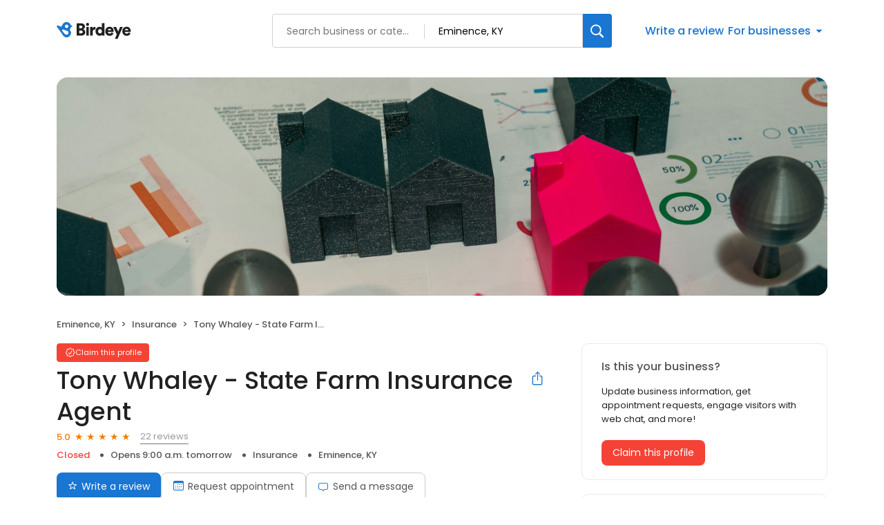

--- FILE ---
content_type: text/x-component
request_url: https://reviews.birdeye.com/tony-whaley-state-farm-insurance-agent-145049251319898
body_size: 737
content:
0:["$@1",["20260109",null]]
1:{"highestRateReview":{"id":1305252567,"overallRating":5,"comments":"10/10 recommend awesome service always welcoming and always super helpful and patient couldn't ask for a better insurance branch I'll always bring my insurance business to them without a second thought","reviewer":{"id":1307414191,"firstName":"Anonymous","lastName":null,"nickName":"Anonymous","thumbnailUrl":"https://d3cnqzq0ivprch.cloudfront.net/prod/css/images/default-profile.png","emailId":null,"facebookId":null,"facebookProfileUrl":null,"status":null,"phone":null,"location":null,"socialInfo":null,"followerCount":0,"postCount":0,"reviewerName":"Anonymous"},"sourceType":"Google","reviewUrl":"https://www.google.com/maps/reviews/data=!4m8!14m7!1m6!2m5!1sChZDSUhNMG9nS0VJQ0FnSUR6MDUyeEZnEAE!2m1!1s0x0:0xbf2402c82d9c9a6a!3m1!1s2@1:CIHM0ogKEICAgIDz052xFg%7CCgwI-4elswYQ0MWyigM%7C?hl=en","sourceId":2,"location":{"businessId":3015427,"name":"Tony Whaley - State Farm Insurance Agent","alias":"Tony Whaley - State Farm Insurance Agent - Eminence, KY","businessNumber":145049251319898},"uniqueBEReviewUrl":"https://reviews.birdeye.com/tony-whaley-state-farm-insurance-agent-145049251319898?srid=130525256751307414191","isPrivateResponse":0,"isAutoResponse":0,"reviewOperationalStatus":"CREATED","tempDelay":false,"businessProfileUrl":"https://reviews.birdeye.com/tony-whaley-state-farm-insurance-agent-145049251319898","rdate":1718221343000,"aggregated":false,"brokenIntegration":false},"lowestRateReview":null}


--- FILE ---
content_type: text/x-component
request_url: https://reviews.birdeye.com/tony-whaley-state-farm-insurance-agent-145049251319898
body_size: 1570
content:
0:["$@1",["20260109",null]]
1:{"total":21,"businesses":[{"name":"Nethery Insurance","phone":"(502) 633-2812","businessId":5277126,"businessNumber":148699648802972,"env":2,"websiteUrl":"http://netheryinsurance.com/","coverImage":"https://d3cnqzq0ivprch.cloudfront.net/prod/css/images/profile/insurance.jpg","profileUrl":"https://reviews.birdeye.com/nethery-insurance-148699648802972","address":{"address1":"500 Main St # 1","address2":"Ste 1","city":"Shelbyville","state":"KY","zip":"40065","countryName":"United States","countryCode":"US","geoData":{"lat":"38.22244644","lon":"-85.17207336"}},"industry":{"parent":"Insurance","subIndustries":["Insurance"],"all":["Insurance","Insurance"]},"review":{"rating":5,"count":5,"googleAvgRating":5,"googleRevieCount":5,"reviewCard":{"reviewerName":"phillyphanatic","reviewComment":"Keith and his staff are incredible. Mr. Nethery and his team will go above and beyond for their clients and make sure they find the best plan possible for you. You wonâ€™t find a better alternative when it comes to finding a good insurance plan for you and family. 10/10.","reviewDate":1734135549000,"source":"Google","reviewRating":5,"reviewId":1439764693,"publicReviewId":"143976469351441913906","rwr_img":"https://lh3.googleusercontent.com/a/ACg8ocIRaroDjM1mNAKABAEZUF0DtCCcg1UbCCNdorzhZtW3veRYGA=s120-c-rp-mo-br100","reviewUrl":"https://www.google.com/maps/reviews/data=!4m8!14m7!1m6!2m5!1sChdDSUhNMG9nS0VJQ0FnSUN2aTVMRDl3RRAB!2m1!1s0x0:0x61b525a9d223c5eb!3m1!1s2@1:CIHM0ogKEICAgICvi5LD9wE%7CCgwIlMz2ugYQ8NK54AI%7C?hl=en"}},"activationStatus":"free","arcDistanceInMiles":10.676849951085496,"workingHours":{"timezone":"America/New_York","working24x7":0,"openHours":[{"day":1,"startAt_utc":1300,"endAt_utc":2200,"continueNextDay":0},{"day":2,"startAt_utc":1300,"endAt_utc":2200,"continueNextDay":0},{"day":3,"startAt_utc":1300,"endAt_utc":2200,"continueNextDay":0},{"day":4,"startAt_utc":1300,"endAt_utc":2200,"continueNextDay":0},{"day":5,"startAt_utc":1300,"endAt_utc":2200,"continueNextDay":0}]},"placeId":"ChIJwXdYetvBaYgR68Uj0qkltWE"},{"name":"Josh Haines - State Farm Insurance Agent","phone":"(502) 633-1131","businessId":5277052,"businessNumber":148699542062265,"env":2,"websiteUrl":"http://www.jhainesinsurance.com/?cmpid=ugmc_blm_0001","coverImage":"https://d3cnqzq0ivprch.cloudfront.net/prod/css/images/profile/insurance.jpg","profileUrl":"https://reviews.birdeye.com/josh-haines-state-farm-insurance-agent-148699542062265","address":{"address1":"871 Taylorsville Rd","city":"Shelbyville","state":"KY","zip":"40065","countryName":"United States","countryCode":"US","geoData":{"lat":"38.22244644","lon":"-85.17207336"}},"industry":{"parent":"Insurance","subIndustries":["Insurance"],"all":["Insurance","Insurance"]},"review":{"rating":4.9,"count":83,"googleAvgRating":4.9,"googleRevieCount":83,"reviewCard":{"reviewerName":"Rob T","reviewDate":1575878428000,"source":"Google","reviewRating":3}},"activationStatus":"free","arcDistanceInMiles":10.676849951085496,"workingHours":{"timezone":"America/New_York","working24x7":0,"openHours":[{"day":1,"startAt_utc":1300,"endAt_utc":2200,"continueNextDay":0},{"day":2,"startAt_utc":1300,"endAt_utc":2200,"continueNextDay":0},{"day":3,"startAt_utc":1300,"endAt_utc":2200,"continueNextDay":0},{"day":4,"startAt_utc":1300,"endAt_utc":2200,"continueNextDay":0},{"day":5,"startAt_utc":1300,"endAt_utc":2200,"continueNextDay":0}]},"placeId":"ChIJtcZ81IW_aYgR4cHvSALrEK0"},{"name":"Turner Insurance Agency, Inc.","phone":"(502) 633-6060","businessId":27465562,"businessNumber":163734061234847,"env":2,"websiteUrl":"https://www.turnerinsuranceagency.com/","logoUrl":"https://d3cnqzq0ivprch.cloudfront.net/prod/css/images/default-business-250x250.png","coverImage":"https://d3cnqzq0ivprch.cloudfront.net/prod/css/images/profile/insurance.jpg","profileUrl":"https://reviews.birdeye.com/turner-insurance-agency-inc-163734061234847","address":{"address1":"2460 Shelbyville Rd","city":"Shelbyville","state":"KY","zip":"40065","countryName":"United States","countryCode":"US","geoData":{"lat":"38.22244644","lon":"-85.17207336"}},"industry":{"parent":"Insurance","subIndustries":["Insurance"],"all":["Insurance","Insurance"]},"review":{"rating":4.8,"count":27,"googleAvgRating":4.8,"googleRevieCount":27,"reviewCard":{"reviewerName":"Mike Farmer","reviewComment":"Great company","reviewDate":1738225937000,"source":"Google","reviewRating":5,"reviewId":1716193037,"publicReviewId":"171619303751718341083","rwr_img":"https://lh3.googleusercontent.com/a-/ALV-UjVGAwbDEwFpa-k7jTZsrfnddTuYuPAI3CdHGA10HazrpmuVwMNm=s120-c-rp-mo-ba3-br100","reviewUrl":"https://www.google.com/maps/reviews/data=!4m8!14m7!1m6!2m5!1sChdDSUhNMG9nS0VJQ0FnTUNBaXRLYzJRRRAB!2m1!1s0x0:0x29b7820493a4a328!3m1!1s2@1:CIHM0ogKEICAgMCAitKc2QE%7CCgsIp6HvvAYQkPCdOA%7C?hl=en"}},"activationStatus":"free","arcDistanceInMiles":10.676849951085496,"workingHours":{"timezone":"America/New_York","working24x7":0,"openHours":[{"day":1,"startAt_utc":1300,"endAt_utc":2030,"continueNextDay":0},{"day":2,"startAt_utc":1300,"endAt_utc":2030,"continueNextDay":0},{"day":3,"startAt_utc":1300,"endAt_utc":2030,"continueNextDay":0},{"day":5,"startAt_utc":1300,"endAt_utc":2030,"continueNextDay":0}]},"placeId":"ChIJuTrMiQTAaYgRKKOkkwSCtyk"}]}


--- FILE ---
content_type: text/x-component
request_url: https://reviews.birdeye.com/tony-whaley-state-farm-insurance-agent-145049251319898
body_size: -20
content:
0:["$@1",["20260109",null]]
1:{"viewCount":0,"monthYear":"Dec-25"}


--- FILE ---
content_type: application/javascript
request_url: https://d3cnqzq0ivprch.cloudfront.net/profiles/production/20260109/free/_next/static/chunks/7811-f1a75d957d8ebb0a.js
body_size: 9903
content:
"use strict";(self.webpackChunk_N_E=self.webpackChunk_N_E||[]).push([[7811],{17811:function(e,n,t){t.d(n,{_W:function(){return e0}});var o,r,a=t(57437),i=t(2265),l=t(41988),s=t(99649);function d(e){let n=(0,s.Q)(e);return n.setDate(1),n.setHours(0,0,0,0),n}function u(e){let n=(0,s.Q)(e),t=n.getMonth();return n.setFullYear(n.getFullYear(),t+1,0),n.setHours(23,59,59,999),n}var c=t(56942),f=t(63497);function v(e,n){let t=(0,s.Q)(e),o=t.getFullYear(),r=t.getDate(),a=(0,f.L)(e,0);a.setFullYear(o,n,15),a.setHours(0,0,0,0);let i=function(e){let n=(0,s.Q)(e),t=n.getFullYear(),o=n.getMonth(),r=(0,f.L)(e,0);return r.setFullYear(t,o+1,0),r.setHours(0,0,0,0),r.getDate()}(a);return t.setMonth(n,Math.min(r,i)),t}function p(e,n){let t=(0,s.Q)(e);return isNaN(+t)?(0,f.L)(e,NaN):(t.setFullYear(n),t)}var h=t(36502);function m(e,n){let t=(0,s.Q)(e),o=(0,s.Q)(n);return 12*(t.getFullYear()-o.getFullYear())+(t.getMonth()-o.getMonth())}function y(e,n){let t=(0,s.Q)(e);if(isNaN(n))return(0,f.L)(e,NaN);if(!n)return t;let o=t.getDate(),r=(0,f.L)(e,t.getTime());return(r.setMonth(t.getMonth()+n+1,0),o>=r.getDate())?r:(t.setFullYear(r.getFullYear(),r.getMonth(),o),t)}function b(e,n){let t=(0,s.Q)(e),o=(0,s.Q)(n);return t.getFullYear()===o.getFullYear()&&t.getMonth()===o.getMonth()}function x(e,n){return+(0,s.Q)(e)<+(0,s.Q)(n)}var g=t(13451),w=t(65696);function _(e,n){let t=(0,s.Q)(e);return isNaN(n)?(0,f.L)(e,NaN):(n&&t.setDate(t.getDate()+n),t)}function N(e,n){return+(0,c.b)(e)==+(0,c.b)(n)}function j(e,n){let t=(0,s.Q)(e),o=(0,s.Q)(n);return t.getTime()>o.getTime()}var M=t(19324),D=t(34440);function k(e,n){return _(e,7*n)}function C(e,n){return y(e,12*n)}var P=t(55528);function O(e,n){var t,o,r,a,i,l,d,u;let c=(0,P.j)(),f=null!==(u=null!==(d=null!==(l=null!==(i=null==n?void 0:n.weekStartsOn)&&void 0!==i?i:null==n?void 0:null===(o=n.locale)||void 0===o?void 0:null===(t=o.options)||void 0===t?void 0:t.weekStartsOn)&&void 0!==l?l:c.weekStartsOn)&&void 0!==d?d:null===(a=c.locale)||void 0===a?void 0:null===(r=a.options)||void 0===r?void 0:r.weekStartsOn)&&void 0!==u?u:0,v=(0,s.Q)(e),p=v.getDay();return v.setDate(v.getDate()+((p<f?-7:0)+6-(p-f))),v.setHours(23,59,59,999),v}function S(e){return O(e,{weekStartsOn:1})}var L=t(88355),W=t(861),E=t(78198),F=t(9340),Y=t(5654),I=function(){return(I=Object.assign||function(e){for(var n,t=1,o=arguments.length;t<o;t++)for(var r in n=arguments[t])Object.prototype.hasOwnProperty.call(n,r)&&(e[r]=n[r]);return e}).apply(this,arguments)};function T(e,n,t){if(t||2==arguments.length)for(var o,r=0,a=n.length;r<a;r++)!o&&r in n||(o||(o=Array.prototype.slice.call(n,0,r)),o[r]=n[r]);return e.concat(o||Array.prototype.slice.call(n))}function Q(e){return"multiple"===e.mode}function A(e){return"range"===e.mode}function B(e){return"single"===e.mode}"function"==typeof SuppressedError&&SuppressedError;var R={root:"rdp",multiple_months:"rdp-multiple_months",with_weeknumber:"rdp-with_weeknumber",vhidden:"rdp-vhidden",button_reset:"rdp-button_reset",button:"rdp-button",caption:"rdp-caption",caption_start:"rdp-caption_start",caption_end:"rdp-caption_end",caption_between:"rdp-caption_between",caption_label:"rdp-caption_label",caption_dropdowns:"rdp-caption_dropdowns",dropdown:"rdp-dropdown",dropdown_month:"rdp-dropdown_month",dropdown_year:"rdp-dropdown_year",dropdown_icon:"rdp-dropdown_icon",months:"rdp-months",month:"rdp-month",table:"rdp-table",tbody:"rdp-tbody",tfoot:"rdp-tfoot",head:"rdp-head",head_row:"rdp-head_row",head_cell:"rdp-head_cell",nav:"rdp-nav",nav_button:"rdp-nav_button",nav_button_previous:"rdp-nav_button_previous",nav_button_next:"rdp-nav_button_next",nav_icon:"rdp-nav_icon",row:"rdp-row",weeknumber:"rdp-weeknumber",cell:"rdp-cell",day:"rdp-day",day_today:"rdp-day_today",day_outside:"rdp-day_outside",day_selected:"rdp-day_selected",day_disabled:"rdp-day_disabled",day_hidden:"rdp-day_hidden",day_range_start:"rdp-day_range_start",day_range_end:"rdp-day_range_end",day_range_middle:"rdp-day_range_middle"},H=Object.freeze({__proto__:null,formatCaption:function(e,n){return(0,l.WU)(e,"LLLL y",n)},formatDay:function(e,n){return(0,l.WU)(e,"d",n)},formatMonthCaption:function(e,n){return(0,l.WU)(e,"LLLL",n)},formatWeekNumber:function(e){return"".concat(e)},formatWeekdayName:function(e,n){return(0,l.WU)(e,"cccccc",n)},formatYearCaption:function(e,n){return(0,l.WU)(e,"yyyy",n)}}),U=Object.freeze({__proto__:null,labelDay:function(e,n,t){return(0,l.WU)(e,"do MMMM (EEEE)",t)},labelMonthDropdown:function(){return"Month: "},labelNext:function(){return"Go to next month"},labelPrevious:function(){return"Go to previous month"},labelWeekNumber:function(e){return"Week n. ".concat(e)},labelWeekday:function(e,n){return(0,l.WU)(e,"cccc",n)},labelYearDropdown:function(){return"Year: "}}),z=(0,i.createContext)(void 0);function K(e){var n,t,o,r,i,l,s,f,v=e.initialProps,p={captionLayout:"buttons",classNames:R,formatters:H,labels:U,locale:Y._,modifiersClassNames:{},modifiers:{},numberOfMonths:1,styles:{},today:new Date,mode:"default"},h=(n=v.fromYear,t=v.toYear,o=v.fromMonth,r=v.toMonth,i=v.fromDate,l=v.toDate,o?i=d(o):n&&(i=new Date(n,0,1)),r?l=u(r):t&&(l=new Date(t,11,31)),{fromDate:i?(0,c.b)(i):void 0,toDate:l?(0,c.b)(l):void 0}),m=h.fromDate,y=h.toDate,b=null!==(s=v.captionLayout)&&void 0!==s?s:p.captionLayout;"buttons"===b||m&&y||(b="buttons"),(B(v)||Q(v)||A(v))&&(f=v.onSelect);var x=I(I(I({},p),v),{captionLayout:b,classNames:I(I({},p.classNames),v.classNames),components:I({},v.components),formatters:I(I({},p.formatters),v.formatters),fromDate:m,labels:I(I({},p.labels),v.labels),mode:v.mode||p.mode,modifiers:I(I({},p.modifiers),v.modifiers),modifiersClassNames:I(I({},p.modifiersClassNames),v.modifiersClassNames),onSelect:f,styles:I(I({},p.styles),v.styles),toDate:y});return(0,a.jsx)(z.Provider,{value:x,children:e.children})}function Z(){var e=(0,i.useContext)(z);if(!e)throw Error("useDayPicker must be used within a DayPickerProvider.");return e}function G(e){var n=Z(),t=n.locale,o=n.classNames,r=n.styles,i=n.formatters.formatCaption;return(0,a.jsx)("div",{className:o.caption_label,style:r.caption_label,"aria-live":"polite",role:"presentation",id:e.id,children:i(e.displayMonth,{locale:t})})}function J(e){return(0,a.jsx)("svg",I({width:"8px",height:"8px",viewBox:"0 0 120 120","data-testid":"iconDropdown"},e,{children:(0,a.jsx)("path",{d:"M4.22182541,48.2218254 C8.44222828,44.0014225 15.2388494,43.9273804 19.5496459,47.9996989 L19.7781746,48.2218254 L60,88.443 L100.221825,48.2218254 C104.442228,44.0014225 111.238849,43.9273804 115.549646,47.9996989 L115.778175,48.2218254 C119.998577,52.4422283 120.07262,59.2388494 116.000301,63.5496459 L115.778175,63.7781746 L67.7781746,111.778175 C63.5577717,115.998577 56.7611506,116.07262 52.4503541,112.000301 L52.2218254,111.778175 L4.22182541,63.7781746 C-0.0739418023,59.4824074 -0.0739418023,52.5175926 4.22182541,48.2218254 Z",fill:"currentColor",fillRule:"nonzero"})}))}function q(e){var n,t,o=e.onChange,r=e.value,i=e.children,l=e.caption,s=e.className,d=e.style,u=Z(),c=null!==(t=null===(n=u.components)||void 0===n?void 0:n.IconDropdown)&&void 0!==t?t:J;return(0,a.jsxs)("div",{className:s,style:d,children:[(0,a.jsx)("span",{className:u.classNames.vhidden,children:e["aria-label"]}),(0,a.jsx)("select",{name:e.name,"aria-label":e["aria-label"],className:u.classNames.dropdown,style:u.styles.dropdown,value:r,onChange:o,children:i}),(0,a.jsxs)("div",{className:u.classNames.caption_label,style:u.styles.caption_label,"aria-hidden":"true",children:[l,(0,a.jsx)(c,{className:u.classNames.dropdown_icon,style:u.styles.dropdown_icon})]})]})}function V(e){var n,t=Z(),o=t.fromDate,r=t.toDate,i=t.styles,l=t.locale,u=t.formatters.formatMonthCaption,c=t.classNames,f=t.components,p=t.labels.labelMonthDropdown;if(!o||!r)return(0,a.jsx)(a.Fragment,{});var h=[];if(function(e,n){let t=(0,s.Q)(e),o=(0,s.Q)(n);return t.getFullYear()===o.getFullYear()}(o,r))for(var m=d(o),y=o.getMonth();y<=r.getMonth();y++)h.push(v(m,y));else for(var m=d(new Date),y=0;y<=11;y++)h.push(v(m,y));var b=null!==(n=null==f?void 0:f.Dropdown)&&void 0!==n?n:q;return(0,a.jsx)(b,{name:"months","aria-label":p(),className:c.dropdown_month,style:i.dropdown_month,onChange:function(n){var t=Number(n.target.value),o=v(d(e.displayMonth),t);e.onChange(o)},value:e.displayMonth.getMonth(),caption:u(e.displayMonth,{locale:l}),children:h.map(function(e){return(0,a.jsx)("option",{value:e.getMonth(),children:u(e,{locale:l})},e.getMonth())})})}function X(e){var n,t=e.displayMonth,o=Z(),r=o.fromDate,i=o.toDate,l=o.locale,s=o.styles,u=o.classNames,c=o.components,f=o.formatters.formatYearCaption,v=o.labels.labelYearDropdown,m=[];if(!r||!i)return(0,a.jsx)(a.Fragment,{});for(var y=r.getFullYear(),b=i.getFullYear(),x=y;x<=b;x++)m.push(p((0,h.e)(new Date),x));var g=null!==(n=null==c?void 0:c.Dropdown)&&void 0!==n?n:q;return(0,a.jsx)(g,{name:"years","aria-label":v(),className:u.dropdown_year,style:s.dropdown_year,onChange:function(n){var o=p(d(t),Number(n.target.value));e.onChange(o)},value:t.getFullYear(),caption:f(t,{locale:l}),children:m.map(function(e){return(0,a.jsx)("option",{value:e.getFullYear(),children:f(e,{locale:l})},e.getFullYear())})})}var $=(0,i.createContext)(void 0);function ee(e){var n,t,o,r,l,s,u,c,f,v,p,h,g,w,_,N,j=Z(),M=(_=(o=(t=n=Z()).month,r=t.defaultMonth,l=t.today,s=o||r||l||new Date,u=t.toDate,c=t.fromDate,f=t.numberOfMonths,u&&0>m(u,s)&&(s=y(u,-1*((void 0===f?1:f)-1))),c&&0>m(s,c)&&(s=c),v=d(s),p=n.month,g=(h=(0,i.useState)(v))[0],w=[void 0===p?g:p,h[1]])[0],N=w[1],[_,function(e){if(!n.disableNavigation){var t,o=d(e);N(o),null===(t=n.onMonthChange)||void 0===t||t.call(n,o)}}]),D=M[0],k=M[1],C=function(e,n){for(var t=n.reverseMonths,o=n.numberOfMonths,r=d(e),a=m(d(y(r,o)),r),i=[],l=0;l<a;l++){var s=y(r,l);i.push(s)}return t&&(i=i.reverse()),i}(D,j),P=function(e,n){if(!n.disableNavigation){var t=n.toDate,o=n.pagedNavigation,r=n.numberOfMonths,a=void 0===r?1:r,i=d(e);if(!t||!(m(t,e)<a))return y(i,o?a:1)}}(D,j),O=function(e,n){if(!n.disableNavigation){var t=n.fromDate,o=n.pagedNavigation,r=n.numberOfMonths,a=d(e);if(!t||!(0>=m(a,t)))return y(a,-(o?void 0===r?1:r:1))}}(D,j),S=function(e){return C.some(function(n){return b(e,n)})};return(0,a.jsx)($.Provider,{value:{currentMonth:D,displayMonths:C,goToMonth:k,goToDate:function(e,n){S(e)||(n&&x(e,n)?k(y(e,1+-1*j.numberOfMonths)):k(e))},previousMonth:O,nextMonth:P,isDateDisplayed:S},children:e.children})}function en(){var e=(0,i.useContext)($);if(!e)throw Error("useNavigation must be used within a NavigationProvider");return e}function et(e){var n,t=Z(),o=t.classNames,r=t.styles,i=t.components,l=en().goToMonth,s=function(n){l(y(n,e.displayIndex?-e.displayIndex:0))},d=null!==(n=null==i?void 0:i.CaptionLabel)&&void 0!==n?n:G,u=(0,a.jsx)(d,{id:e.id,displayMonth:e.displayMonth});return(0,a.jsxs)("div",{className:o.caption_dropdowns,style:r.caption_dropdowns,children:[(0,a.jsx)("div",{className:o.vhidden,children:u}),(0,a.jsx)(V,{onChange:s,displayMonth:e.displayMonth}),(0,a.jsx)(X,{onChange:s,displayMonth:e.displayMonth})]})}function eo(e){return(0,a.jsx)("svg",I({width:"16px",height:"16px",viewBox:"0 0 120 120"},e,{children:(0,a.jsx)("path",{d:"M69.490332,3.34314575 C72.6145263,0.218951416 77.6798462,0.218951416 80.8040405,3.34314575 C83.8617626,6.40086786 83.9268205,11.3179931 80.9992143,14.4548388 L80.8040405,14.6568542 L35.461,60 L80.8040405,105.343146 C83.8617626,108.400868 83.9268205,113.317993 80.9992143,116.454839 L80.8040405,116.656854 C77.7463184,119.714576 72.8291931,119.779634 69.6923475,116.852028 L69.490332,116.656854 L18.490332,65.6568542 C15.4326099,62.5991321 15.367552,57.6820069 18.2951583,54.5451612 L18.490332,54.3431458 L69.490332,3.34314575 Z",fill:"currentColor",fillRule:"nonzero"})}))}function er(e){return(0,a.jsx)("svg",I({width:"16px",height:"16px",viewBox:"0 0 120 120"},e,{children:(0,a.jsx)("path",{d:"M49.8040405,3.34314575 C46.6798462,0.218951416 41.6145263,0.218951416 38.490332,3.34314575 C35.4326099,6.40086786 35.367552,11.3179931 38.2951583,14.4548388 L38.490332,14.6568542 L83.8333725,60 L38.490332,105.343146 C35.4326099,108.400868 35.367552,113.317993 38.2951583,116.454839 L38.490332,116.656854 C41.5480541,119.714576 46.4651794,119.779634 49.602025,116.852028 L49.8040405,116.656854 L100.804041,65.6568542 C103.861763,62.5991321 103.926821,57.6820069 100.999214,54.5451612 L100.804041,54.3431458 L49.8040405,3.34314575 Z",fill:"currentColor"})}))}var ea=(0,i.forwardRef)(function(e,n){var t=Z(),o=t.classNames,r=t.styles,i=[o.button_reset,o.button];e.className&&i.push(e.className);var l=i.join(" "),s=I(I({},r.button_reset),r.button);return e.style&&Object.assign(s,e.style),(0,a.jsx)("button",I({},e,{ref:n,type:"button",className:l,style:s}))});function ei(e){var n,t,o=Z(),r=o.dir,i=o.locale,l=o.classNames,s=o.styles,d=o.labels,u=d.labelPrevious,c=d.labelNext,f=o.components;if(!e.nextMonth&&!e.previousMonth)return(0,a.jsx)(a.Fragment,{});var v=u(e.previousMonth,{locale:i}),p=[l.nav_button,l.nav_button_previous].join(" "),h=c(e.nextMonth,{locale:i}),m=[l.nav_button,l.nav_button_next].join(" "),y=null!==(n=null==f?void 0:f.IconRight)&&void 0!==n?n:er,b=null!==(t=null==f?void 0:f.IconLeft)&&void 0!==t?t:eo;return(0,a.jsxs)("div",{className:l.nav,style:s.nav,children:[!e.hidePrevious&&(0,a.jsx)(ea,{name:"previous-month","aria-label":v,className:p,style:s.nav_button_previous,disabled:!e.previousMonth,onClick:e.onPreviousClick,children:"rtl"===r?(0,a.jsx)(y,{className:l.nav_icon,style:s.nav_icon}):(0,a.jsx)(b,{className:l.nav_icon,style:s.nav_icon})}),!e.hideNext&&(0,a.jsx)(ea,{name:"next-month","aria-label":h,className:m,style:s.nav_button_next,disabled:!e.nextMonth,onClick:e.onNextClick,children:"rtl"===r?(0,a.jsx)(b,{className:l.nav_icon,style:s.nav_icon}):(0,a.jsx)(y,{className:l.nav_icon,style:s.nav_icon})})]})}function el(e){var n=Z().numberOfMonths,t=en(),o=t.previousMonth,r=t.nextMonth,i=t.goToMonth,l=t.displayMonths,s=l.findIndex(function(n){return b(e.displayMonth,n)}),d=0===s,u=s===l.length-1;return(0,a.jsx)(ei,{displayMonth:e.displayMonth,hideNext:n>1&&(d||!u),hidePrevious:n>1&&(u||!d),nextMonth:r,previousMonth:o,onPreviousClick:function(){o&&i(o)},onNextClick:function(){r&&i(r)}})}function es(e){var n,t,o=Z(),r=o.classNames,i=o.disableNavigation,l=o.styles,s=o.captionLayout,d=o.components,u=null!==(n=null==d?void 0:d.CaptionLabel)&&void 0!==n?n:G;return t=i?(0,a.jsx)(u,{id:e.id,displayMonth:e.displayMonth}):"dropdown"===s?(0,a.jsx)(et,{displayMonth:e.displayMonth,id:e.id}):"dropdown-buttons"===s?(0,a.jsxs)(a.Fragment,{children:[(0,a.jsx)(et,{displayMonth:e.displayMonth,displayIndex:e.displayIndex,id:e.id}),(0,a.jsx)(el,{displayMonth:e.displayMonth,displayIndex:e.displayIndex,id:e.id})]}):(0,a.jsxs)(a.Fragment,{children:[(0,a.jsx)(u,{id:e.id,displayMonth:e.displayMonth,displayIndex:e.displayIndex}),(0,a.jsx)(el,{displayMonth:e.displayMonth,id:e.id})]}),(0,a.jsx)("div",{className:r.caption,style:l.caption,children:t})}function ed(e){var n=Z(),t=n.footer,o=n.styles,r=n.classNames.tfoot;return t?(0,a.jsx)("tfoot",{className:r,style:o.tfoot,children:(0,a.jsx)("tr",{children:(0,a.jsx)("td",{colSpan:8,children:t})})}):(0,a.jsx)(a.Fragment,{})}function eu(){var e=Z(),n=e.classNames,t=e.styles,o=e.showWeekNumber,r=e.locale,i=e.weekStartsOn,l=e.ISOWeek,s=e.formatters.formatWeekdayName,d=e.labels.labelWeekday,u=function(e,n,t){for(var o=t?(0,g.T)(new Date):(0,w.z)(new Date,{locale:e,weekStartsOn:n}),r=[],a=0;a<7;a++){var i=_(o,a);r.push(i)}return r}(r,i,l);return(0,a.jsxs)("tr",{style:t.head_row,className:n.head_row,children:[o&&(0,a.jsx)("td",{style:t.head_cell,className:n.head_cell}),u.map(function(e,o){return(0,a.jsx)("th",{scope:"col",className:n.head_cell,style:t.head_cell,"aria-label":d(e,{locale:r}),children:s(e,{locale:r})},o)})]})}function ec(){var e,n=Z(),t=n.classNames,o=n.styles,r=n.components,i=null!==(e=null==r?void 0:r.HeadRow)&&void 0!==e?e:eu;return(0,a.jsx)("thead",{style:o.head,className:t.head,children:(0,a.jsx)(i,{})})}function ef(e){var n=Z(),t=n.locale,o=n.formatters.formatDay;return(0,a.jsx)(a.Fragment,{children:o(e.date,{locale:t})})}var ev=(0,i.createContext)(void 0);function ep(e){return Q(e.initialProps)?(0,a.jsx)(eh,{initialProps:e.initialProps,children:e.children}):(0,a.jsx)(ev.Provider,{value:{selected:void 0,modifiers:{disabled:[]}},children:e.children})}function eh(e){var n=e.initialProps,t=e.children,o=n.selected,r=n.min,i=n.max,l={disabled:[]};return o&&l.disabled.push(function(e){var n=i&&o.length>i-1,t=o.some(function(n){return N(n,e)});return!!(n&&!t)}),(0,a.jsx)(ev.Provider,{value:{selected:o,onDayClick:function(e,t,a){if(null===(l=n.onDayClick)||void 0===l||l.call(n,e,t,a),(!t.selected||!r||(null==o?void 0:o.length)!==r)&&(t.selected||!i||(null==o?void 0:o.length)!==i)){var l,s,d=o?T([],o,!0):[];if(t.selected){var u=d.findIndex(function(n){return N(e,n)});d.splice(u,1)}else d.push(e);null===(s=n.onSelect)||void 0===s||s.call(n,d,e,t,a)}},modifiers:l},children:t})}function em(){var e=(0,i.useContext)(ev);if(!e)throw Error("useSelectMultiple must be used within a SelectMultipleProvider");return e}var ey=(0,i.createContext)(void 0);function eb(e){return A(e.initialProps)?(0,a.jsx)(ex,{initialProps:e.initialProps,children:e.children}):(0,a.jsx)(ey.Provider,{value:{selected:void 0,modifiers:{range_start:[],range_end:[],range_middle:[],disabled:[]}},children:e.children})}function ex(e){var n=e.initialProps,t=e.children,o=n.selected,r=o||{},i=r.from,l=r.to,s=n.min,d=n.max,u={range_start:[],range_end:[],range_middle:[],disabled:[]};if(i?(u.range_start=[i],l?(u.range_end=[l],N(i,l)||(u.range_middle=[{after:i,before:l}])):u.range_end=[i]):l&&(u.range_start=[l],u.range_end=[l]),s&&(i&&!l&&u.disabled.push({after:_(i,-(s-1)),before:_(i,s-1)}),i&&l&&u.disabled.push({after:i,before:_(i,s-1)}),!i&&l&&u.disabled.push({after:_(l,-(s-1)),before:_(l,s-1)})),d){if(i&&!l&&(u.disabled.push({before:_(i,-d+1)}),u.disabled.push({after:_(i,d-1)})),i&&l){var c=d-((0,M.w)(l,i)+1);u.disabled.push({before:_(i,-c)}),u.disabled.push({after:_(l,c)})}!i&&l&&(u.disabled.push({before:_(l,-d+1)}),u.disabled.push({after:_(l,d-1)}))}return(0,a.jsx)(ey.Provider,{value:{selected:o,onDayClick:function(e,t,r){null===(s=n.onDayClick)||void 0===s||s.call(n,e,t,r);var a,i,l,s,d,u=(i=(a=o||{}).from,l=a.to,i&&l?N(l,e)&&N(i,e)?void 0:N(l,e)?{from:l,to:void 0}:N(i,e)?void 0:j(i,e)?{from:e,to:l}:{from:i,to:e}:l?j(e,l)?{from:l,to:e}:{from:e,to:l}:i?x(e,i)?{from:e,to:i}:{from:i,to:e}:{from:e,to:void 0});null===(d=n.onSelect)||void 0===d||d.call(n,u,e,t,r)},modifiers:u},children:t})}function eg(){var e=(0,i.useContext)(ey);if(!e)throw Error("useSelectRange must be used within a SelectRangeProvider");return e}function ew(e){return Array.isArray(e)?T([],e,!0):void 0!==e?[e]:[]}(o=r||(r={})).Outside="outside",o.Disabled="disabled",o.Selected="selected",o.Hidden="hidden",o.Today="today",o.RangeStart="range_start",o.RangeEnd="range_end",o.RangeMiddle="range_middle";var e_=r.Selected,eN=r.Disabled,ej=r.Hidden,eM=r.Today,eD=r.RangeEnd,ek=r.RangeMiddle,eC=r.RangeStart,eP=r.Outside,eO=(0,i.createContext)(void 0);function eS(e){var n,t,o,r=Z(),i=em(),l=eg(),s=((n={})[e_]=ew(r.selected),n[eN]=ew(r.disabled),n[ej]=ew(r.hidden),n[eM]=[r.today],n[eD]=[],n[ek]=[],n[eC]=[],n[eP]=[],r.fromDate&&n[eN].push({before:r.fromDate}),r.toDate&&n[eN].push({after:r.toDate}),Q(r)?n[eN]=n[eN].concat(i.modifiers[eN]):A(r)&&(n[eN]=n[eN].concat(l.modifiers[eN]),n[eC]=l.modifiers[eC],n[ek]=l.modifiers[ek],n[eD]=l.modifiers[eD]),n),d=(t=r.modifiers,o={},Object.entries(t).forEach(function(e){var n=e[0],t=e[1];o[n]=ew(t)}),o),u=I(I({},s),d);return(0,a.jsx)(eO.Provider,{value:u,children:e.children})}function eL(){var e=(0,i.useContext)(eO);if(!e)throw Error("useModifiers must be used within a ModifiersProvider");return e}function eW(e,n,t){var o=Object.keys(n).reduce(function(t,o){return n[o].some(function(n){if("boolean"==typeof n)return n;if((0,D.J)(n))return N(e,n);if(Array.isArray(n)&&n.every(D.J))return n.includes(e);if(n&&"object"==typeof n&&"from"in n)return o=n.from,r=n.to,o&&r?(0>(0,M.w)(r,o)&&(o=(t=[r,o])[0],r=t[1]),(0,M.w)(e,o)>=0&&(0,M.w)(r,e)>=0):r?N(r,e):!!o&&N(o,e);if(n&&"object"==typeof n&&"dayOfWeek"in n)return n.dayOfWeek.includes(e.getDay());if(n&&"object"==typeof n&&"before"in n&&"after"in n){var t,o,r,a=(0,M.w)(n.before,e),i=(0,M.w)(n.after,e),l=a>0,s=i<0;return j(n.before,n.after)?s&&l:l||s}return n&&"object"==typeof n&&"after"in n?(0,M.w)(e,n.after)>0:n&&"object"==typeof n&&"before"in n?(0,M.w)(n.before,e)>0:"function"==typeof n&&n(e)})&&t.push(o),t},[]),r={};return o.forEach(function(e){return r[e]=!0}),t&&!b(e,t)&&(r.outside=!0),r}var eE=(0,i.createContext)(void 0);function eF(e){var n=en(),t=eL(),o=(0,i.useState)(),r=o[0],l=o[1],c=(0,i.useState)(),f=c[0],v=c[1],p=function(e,n){for(var t,o,r=d(e[0]),a=u(e[e.length-1]),i=r;i<=a;){var l=eW(i,n);if(!(!l.disabled&&!l.hidden)){i=_(i,1);continue}if(l.selected)return i;l.today&&!o&&(o=i),t||(t=i),i=_(i,1)}return o||t}(n.displayMonths,t),h=(null!=r?r:f&&n.isDateDisplayed(f))?f:p,m=function(e){l(e)},b=Z(),x=function(e,o){if(r){var a=function e(n,t){var o=t.moveBy,r=t.direction,a=t.context,i=t.modifiers,l=t.retry,d=void 0===l?{count:0,lastFocused:n}:l,u=a.weekStartsOn,c=a.fromDate,f=a.toDate,v=a.locale,p=({day:_,week:k,month:y,year:C,startOfWeek:function(e){return a.ISOWeek?(0,g.T)(e):(0,w.z)(e,{locale:v,weekStartsOn:u})},endOfWeek:function(e){return a.ISOWeek?S(e):O(e,{locale:v,weekStartsOn:u})}})[o](n,"after"===r?1:-1);if("before"===r&&c){let e;[c,p].forEach(function(n){let t=(0,s.Q)(n);(void 0===e||e<t||isNaN(Number(t)))&&(e=t)}),p=e||new Date(NaN)}else if("after"===r&&f){let e;[f,p].forEach(n=>{let t=(0,s.Q)(n);(!e||e>t||isNaN(+t))&&(e=t)}),p=e||new Date(NaN)}var h=!0;if(i){var m=eW(p,i);h=!m.disabled&&!m.hidden}return h?p:d.count>365?d.lastFocused:e(p,{moveBy:o,direction:r,context:a,modifiers:i,retry:I(I({},d),{count:d.count+1})})}(r,{moveBy:e,direction:o,context:b,modifiers:t});N(r,a)||(n.goToDate(a,r),m(a))}};return(0,a.jsx)(eE.Provider,{value:{focusedDay:r,focusTarget:h,blur:function(){v(r),l(void 0)},focus:m,focusDayAfter:function(){return x("day","after")},focusDayBefore:function(){return x("day","before")},focusWeekAfter:function(){return x("week","after")},focusWeekBefore:function(){return x("week","before")},focusMonthBefore:function(){return x("month","before")},focusMonthAfter:function(){return x("month","after")},focusYearBefore:function(){return x("year","before")},focusYearAfter:function(){return x("year","after")},focusStartOfWeek:function(){return x("startOfWeek","before")},focusEndOfWeek:function(){return x("endOfWeek","after")}},children:e.children})}function eY(){var e=(0,i.useContext)(eE);if(!e)throw Error("useFocusContext must be used within a FocusProvider");return e}var eI=(0,i.createContext)(void 0);function eT(e){return B(e.initialProps)?(0,a.jsx)(eQ,{initialProps:e.initialProps,children:e.children}):(0,a.jsx)(eI.Provider,{value:{selected:void 0},children:e.children})}function eQ(e){var n=e.initialProps,t=e.children,o={selected:n.selected,onDayClick:function(e,t,o){var r,a,i;if(null===(r=n.onDayClick)||void 0===r||r.call(n,e,t,o),t.selected&&!n.required){null===(a=n.onSelect)||void 0===a||a.call(n,void 0,e,t,o);return}null===(i=n.onSelect)||void 0===i||i.call(n,e,e,t,o)}};return(0,a.jsx)(eI.Provider,{value:o,children:t})}function eA(){var e=(0,i.useContext)(eI);if(!e)throw Error("useSelectSingle must be used within a SelectSingleProvider");return e}function eB(e){var n,t,o,l,s,d,u,c,f,v,p,h,m,y,b,x,g,w,_,j,M,D,k,C,P,O,S,L,W,E,F,Y,T,R,H,U,z,K,G,J,q,V,X=(0,i.useRef)(null),$=(n=e.date,t=e.displayMonth,d=Z(),u=eY(),c=eW(n,eL(),t),f=Z(),v=eA(),p=em(),h=eg(),y=(m=eY()).focusDayAfter,b=m.focusDayBefore,x=m.focusWeekAfter,g=m.focusWeekBefore,w=m.blur,_=m.focus,j=m.focusMonthBefore,M=m.focusMonthAfter,D=m.focusYearBefore,k=m.focusYearAfter,C=m.focusStartOfWeek,P=m.focusEndOfWeek,O={onClick:function(e){var t,o,r,a;B(f)?null===(t=v.onDayClick)||void 0===t||t.call(v,n,c,e):Q(f)?null===(o=p.onDayClick)||void 0===o||o.call(p,n,c,e):A(f)?null===(r=h.onDayClick)||void 0===r||r.call(h,n,c,e):null===(a=f.onDayClick)||void 0===a||a.call(f,n,c,e)},onFocus:function(e){var t;_(n),null===(t=f.onDayFocus)||void 0===t||t.call(f,n,c,e)},onBlur:function(e){var t;w(),null===(t=f.onDayBlur)||void 0===t||t.call(f,n,c,e)},onKeyDown:function(e){var t;switch(e.key){case"ArrowLeft":e.preventDefault(),e.stopPropagation(),"rtl"===f.dir?y():b();break;case"ArrowRight":e.preventDefault(),e.stopPropagation(),"rtl"===f.dir?b():y();break;case"ArrowDown":e.preventDefault(),e.stopPropagation(),x();break;case"ArrowUp":e.preventDefault(),e.stopPropagation(),g();break;case"PageUp":e.preventDefault(),e.stopPropagation(),e.shiftKey?D():j();break;case"PageDown":e.preventDefault(),e.stopPropagation(),e.shiftKey?k():M();break;case"Home":e.preventDefault(),e.stopPropagation(),C();break;case"End":e.preventDefault(),e.stopPropagation(),P()}null===(t=f.onDayKeyDown)||void 0===t||t.call(f,n,c,e)},onKeyUp:function(e){var t;null===(t=f.onDayKeyUp)||void 0===t||t.call(f,n,c,e)},onMouseEnter:function(e){var t;null===(t=f.onDayMouseEnter)||void 0===t||t.call(f,n,c,e)},onMouseLeave:function(e){var t;null===(t=f.onDayMouseLeave)||void 0===t||t.call(f,n,c,e)},onPointerEnter:function(e){var t;null===(t=f.onDayPointerEnter)||void 0===t||t.call(f,n,c,e)},onPointerLeave:function(e){var t;null===(t=f.onDayPointerLeave)||void 0===t||t.call(f,n,c,e)},onTouchCancel:function(e){var t;null===(t=f.onDayTouchCancel)||void 0===t||t.call(f,n,c,e)},onTouchEnd:function(e){var t;null===(t=f.onDayTouchEnd)||void 0===t||t.call(f,n,c,e)},onTouchMove:function(e){var t;null===(t=f.onDayTouchMove)||void 0===t||t.call(f,n,c,e)},onTouchStart:function(e){var t;null===(t=f.onDayTouchStart)||void 0===t||t.call(f,n,c,e)}},S=Z(),L=eA(),W=em(),E=eg(),F=B(S)?L.selected:Q(S)?W.selected:A(S)?E.selected:void 0,Y=!!(d.onDayClick||"default"!==d.mode),(0,i.useEffect)(function(){var e;!c.outside&&u.focusedDay&&Y&&N(u.focusedDay,n)&&(null===(e=X.current)||void 0===e||e.focus())},[u.focusedDay,n,X,Y,c.outside]),R=(T=[d.classNames.day],Object.keys(c).forEach(function(e){var n=d.modifiersClassNames[e];if(n)T.push(n);else if(Object.values(r).includes(e)){var t=d.classNames["day_".concat(e)];t&&T.push(t)}}),T).join(" "),H=I({},d.styles.day),Object.keys(c).forEach(function(e){var n;H=I(I({},H),null===(n=d.modifiersStyles)||void 0===n?void 0:n[e])}),U=H,z=!!(c.outside&&!d.showOutsideDays||c.hidden),K=null!==(s=null===(l=d.components)||void 0===l?void 0:l.DayContent)&&void 0!==s?s:ef,G={style:U,className:R,children:(0,a.jsx)(K,{date:n,displayMonth:t,activeModifiers:c}),role:"gridcell"},J=u.focusTarget&&N(u.focusTarget,n)&&!c.outside,q=u.focusedDay&&N(u.focusedDay,n),V=I(I(I({},G),((o={disabled:c.disabled,role:"gridcell"})["aria-selected"]=c.selected,o.tabIndex=q||J?0:-1,o)),O),{isButton:Y,isHidden:z,activeModifiers:c,selectedDays:F,buttonProps:V,divProps:G});return $.isHidden?(0,a.jsx)("div",{role:"gridcell"}):$.isButton?(0,a.jsx)(ea,I({name:"day",ref:X},$.buttonProps)):(0,a.jsx)("div",I({},$.divProps))}function eR(e){var n=e.number,t=e.dates,o=Z(),r=o.onWeekNumberClick,i=o.styles,l=o.classNames,s=o.locale,d=o.labels.labelWeekNumber,u=(0,o.formatters.formatWeekNumber)(Number(n),{locale:s});if(!r)return(0,a.jsx)("span",{className:l.weeknumber,style:i.weeknumber,children:u});var c=d(Number(n),{locale:s});return(0,a.jsx)(ea,{name:"week-number","aria-label":c,className:l.weeknumber,style:i.weeknumber,onClick:function(e){r(n,t,e)},children:u})}function eH(e){var n,t,o,r=Z(),i=r.styles,l=r.classNames,d=r.showWeekNumber,u=r.components,c=null!==(n=null==u?void 0:u.Day)&&void 0!==n?n:eB,f=null!==(t=null==u?void 0:u.WeekNumber)&&void 0!==t?t:eR;return d&&(o=(0,a.jsx)("td",{className:l.cell,style:i.cell,children:(0,a.jsx)(f,{number:e.weekNumber,dates:e.dates})})),(0,a.jsxs)("tr",{className:l.row,style:i.row,children:[o,e.dates.map(function(n){return(0,a.jsx)("td",{className:l.cell,style:i.cell,role:"presentation",children:(0,a.jsx)(c,{displayMonth:e.displayMonth,date:n})},Math.trunc(+(0,s.Q)(n)/1e3))})]})}function eU(e,n,t){for(var o=(null==t?void 0:t.ISOWeek)?S(n):O(n,t),r=(null==t?void 0:t.ISOWeek)?(0,g.T)(e):(0,w.z)(e,t),a=(0,M.w)(o,r),i=[],l=0;l<=a;l++)i.push(_(r,l));return i.reduce(function(e,n){var o=(null==t?void 0:t.ISOWeek)?(0,L.l)(n):(0,W.Q)(n,t),r=e.find(function(e){return e.weekNumber===o});return r?r.dates.push(n):e.push({weekNumber:o,dates:[n]}),e},[])}function ez(e){var n,t,o,r=Z(),i=r.locale,l=r.classNames,c=r.styles,f=r.hideHead,v=r.fixedWeeks,p=r.components,h=r.weekStartsOn,m=r.firstWeekContainsDate,y=r.ISOWeek,b=function(e,n){var t=eU(d(e),u(e),n);if(null==n?void 0:n.useFixedWeeks){var o=function(e,n,t){let o=(0,w.z)(e,t),r=(0,w.z)(n,t);return Math.round((+o-(0,F.D)(o)-(+r-(0,F.D)(r)))/E.jE)}(function(e){let n=(0,s.Q)(e),t=n.getMonth();return n.setFullYear(n.getFullYear(),t+1,0),n.setHours(0,0,0,0),n}(e),d(e),n)+1;if(o<6){var r=t[t.length-1],a=r.dates[r.dates.length-1],i=k(a,6-o),l=eU(k(a,1),i,n);t.push.apply(t,l)}}return t}(e.displayMonth,{useFixedWeeks:!!v,ISOWeek:y,locale:i,weekStartsOn:h,firstWeekContainsDate:m}),x=null!==(n=null==p?void 0:p.Head)&&void 0!==n?n:ec,g=null!==(t=null==p?void 0:p.Row)&&void 0!==t?t:eH,_=null!==(o=null==p?void 0:p.Footer)&&void 0!==o?o:ed;return(0,a.jsxs)("table",{id:e.id,className:l.table,style:c.table,role:"grid","aria-labelledby":e["aria-labelledby"],children:[!f&&(0,a.jsx)(x,{}),(0,a.jsx)("tbody",{className:l.tbody,style:c.tbody,children:b.map(function(n){return(0,a.jsx)(g,{displayMonth:e.displayMonth,dates:n.dates,weekNumber:n.weekNumber},n.weekNumber)})}),(0,a.jsx)(_,{displayMonth:e.displayMonth})]})}var eK="undefined"!=typeof window&&window.document&&window.document.createElement?i.useLayoutEffect:i.useEffect,eZ=!1,eG=0;function eJ(){return"react-day-picker-".concat(++eG)}function eq(e){var n,t,o,r,l,s,d,u,c=Z(),f=c.dir,v=c.classNames,p=c.styles,h=c.components,m=en().displayMonths,y=(o=null!=(n=c.id?"".concat(c.id,"-").concat(e.displayIndex):void 0)?n:eZ?eJ():null,l=(r=(0,i.useState)(o))[0],s=r[1],eK(function(){null===l&&s(eJ())},[]),(0,i.useEffect)(function(){!1===eZ&&(eZ=!0)},[]),null!==(t=null!=n?n:l)&&void 0!==t?t:void 0),b=c.id?"".concat(c.id,"-grid-").concat(e.displayIndex):void 0,x=[v.month],g=p.month,w=0===e.displayIndex,_=e.displayIndex===m.length-1,N=!w&&!_;"rtl"===f&&(_=(d=[w,_])[0],w=d[1]),w&&(x.push(v.caption_start),g=I(I({},g),p.caption_start)),_&&(x.push(v.caption_end),g=I(I({},g),p.caption_end)),N&&(x.push(v.caption_between),g=I(I({},g),p.caption_between));var j=null!==(u=null==h?void 0:h.Caption)&&void 0!==u?u:es;return(0,a.jsxs)("div",{className:x.join(" "),style:g,children:[(0,a.jsx)(j,{id:y,displayMonth:e.displayMonth,displayIndex:e.displayIndex}),(0,a.jsx)(ez,{id:b,"aria-labelledby":y,displayMonth:e.displayMonth})]},e.displayIndex)}function eV(e){var n=Z(),t=n.classNames,o=n.styles;return(0,a.jsx)("div",{className:t.months,style:o.months,children:e.children})}function eX(e){var n,t,o=e.initialProps,r=Z(),l=eY(),s=en(),d=(0,i.useState)(!1),u=d[0],c=d[1];(0,i.useEffect)(function(){r.initialFocus&&l.focusTarget&&(u||(l.focus(l.focusTarget),c(!0)))},[r.initialFocus,u,l.focus,l.focusTarget,l]);var f=[r.classNames.root,r.className];r.numberOfMonths>1&&f.push(r.classNames.multiple_months),r.showWeekNumber&&f.push(r.classNames.with_weeknumber);var v=I(I({},r.styles.root),r.style),p=Object.keys(o).filter(function(e){return e.startsWith("data-")}).reduce(function(e,n){var t;return I(I({},e),((t={})[n]=o[n],t))},{}),h=null!==(t=null===(n=o.components)||void 0===n?void 0:n.Months)&&void 0!==t?t:eV;return(0,a.jsx)("div",I({className:f.join(" "),style:v,dir:r.dir,id:r.id,nonce:o.nonce,title:o.title,lang:o.lang},p,{children:(0,a.jsx)(h,{children:s.displayMonths.map(function(e,n){return(0,a.jsx)(eq,{displayIndex:n,displayMonth:e},n)})})}))}function e$(e){var n=e.children,t=function(e,n){var t={};for(var o in e)Object.prototype.hasOwnProperty.call(e,o)&&0>n.indexOf(o)&&(t[o]=e[o]);if(null!=e&&"function"==typeof Object.getOwnPropertySymbols)for(var r=0,o=Object.getOwnPropertySymbols(e);r<o.length;r++)0>n.indexOf(o[r])&&Object.prototype.propertyIsEnumerable.call(e,o[r])&&(t[o[r]]=e[o[r]]);return t}(e,["children"]);return(0,a.jsx)(K,{initialProps:t,children:(0,a.jsx)(ee,{children:(0,a.jsx)(eT,{initialProps:t,children:(0,a.jsx)(ep,{initialProps:t,children:(0,a.jsx)(eb,{initialProps:t,children:(0,a.jsx)(eS,{children:(0,a.jsx)(eF,{children:n})})})})})})})}function e0(e){return(0,a.jsx)(e$,I({},e,{children:(0,a.jsx)(eX,{initialProps:e})}))}}}]);